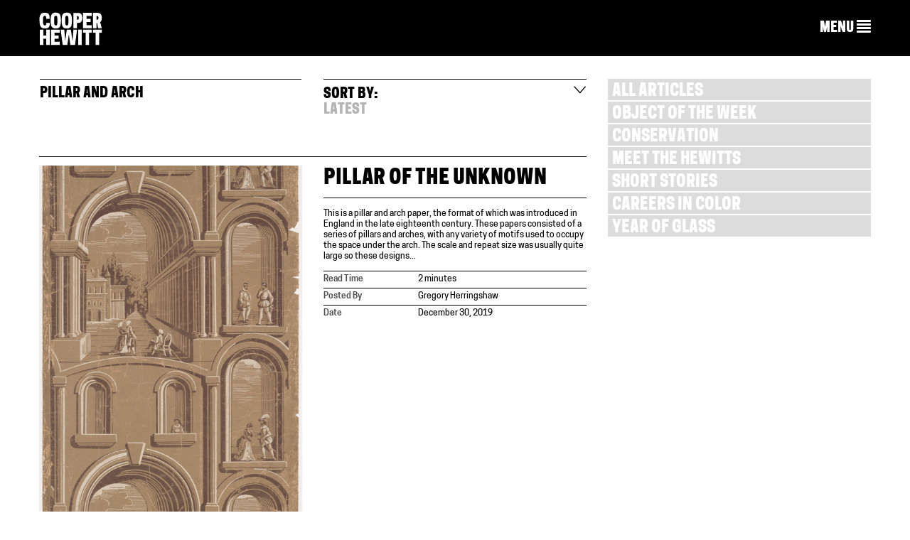

--- FILE ---
content_type: image/svg+xml
request_url: https://www.cooperhewitt.org/wp-content/themes/cooperhewitt/assets/images/filter-arrow.svg
body_size: 16
content:
<?xml version="1.0" encoding="utf-8"?>
<!-- Generator: Adobe Illustrator 17.1.0, SVG Export Plug-In . SVG Version: 6.00 Build 0)  -->
<!DOCTYPE svg PUBLIC "-//W3C//DTD SVG 1.1//EN" "http://www.w3.org/Graphics/SVG/1.1/DTD/svg11.dtd">
<svg version="1.1" id="Layer_1" xmlns="http://www.w3.org/2000/svg" xmlns:xlink="http://www.w3.org/1999/xlink" x="0px" y="0px"
	 viewBox="0 0 19.9 13.7" enable-background="new 0 0 19.9 13.7" xml:space="preserve">
<g>
	<polyline fill="none" stroke="#000000" stroke-width="1.5" stroke-miterlimit="10" points="18.3,0.8 9.8,11.3 0.7,0.8 	"/>
</g>
</svg>
